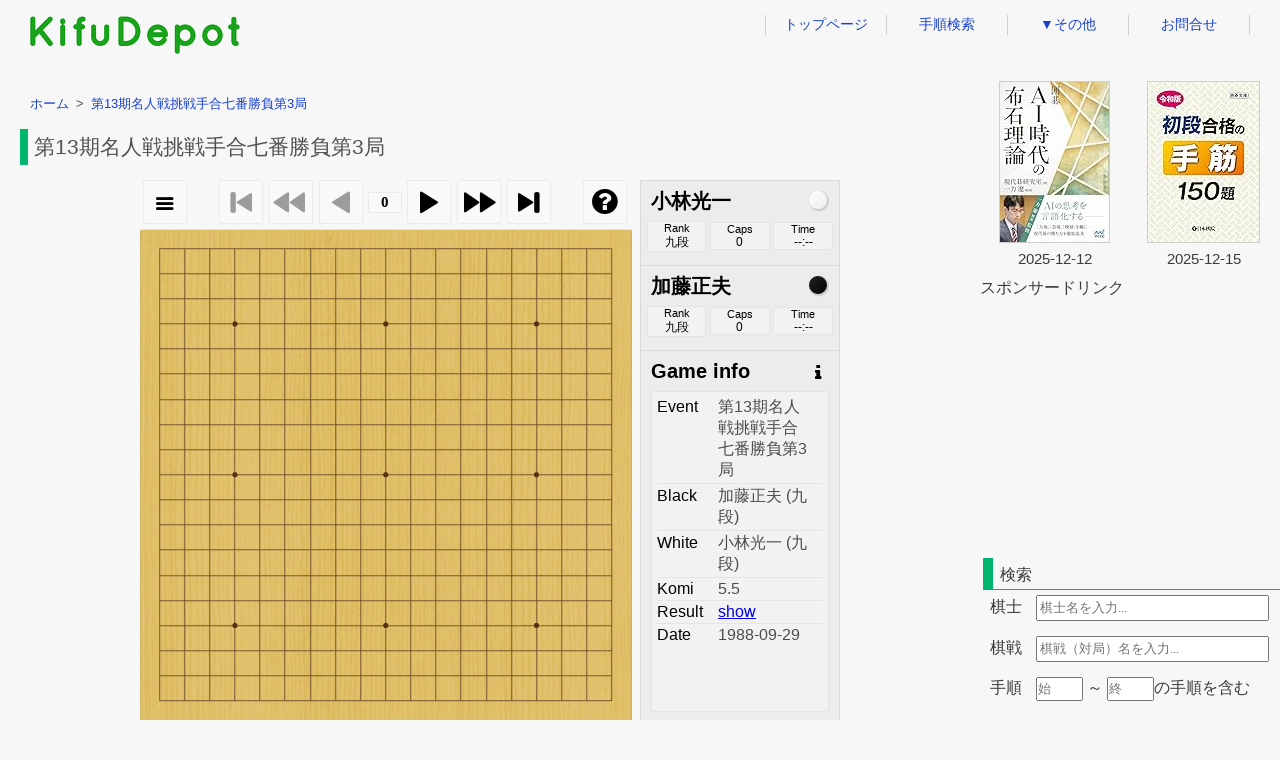

--- FILE ---
content_type: text/html; charset=UTF-8
request_url: https://kifudepot.net/kifucontents.php?id=N9l6Kx60nVBs29cBStjbpw%3D%3D
body_size: 15036
content:

<!DOCTYPE html>
<html lang="ja">
	<head>
		<meta http-equiv="X-UA-Compatible" content="IE=edge">
		<meta charset="utf-8">
		<title>kifudepot｜加藤正夫-小林光一 第13期名人戦挑戦手合七番勝負第3局</title>
		<meta name="keywords" content="囲碁,棋譜,sgf,棋士,第13期名人戦挑戦手合七番勝負第3局,加藤正夫,小林光一">
		<meta name="description" content="第13期名人戦挑戦手合七番勝負第3局 加藤正夫 vs 小林光一 の棋譜を表示します。">
		<meta name="author" content="">
		<meta property="og:title" content="kifudepot｜加藤正夫-小林光一 第13期名人戦挑戦手合七番勝負第3局"/>
		<meta property="og:description" content="第13期名人戦挑戦手合七番勝負第3局 加藤正夫 vs 小林光一 の棋譜を表示します。"/>
		<meta property="og:url" content="http://kifudepot.net/kifucontents.php?id=N9l6Kx60nVBs29cBStjbpw%3D%3D"/>
		<meta property="og:type" content="article"/>
		<meta property="og:site_name" content="KifuDepot" />
		<meta name="twitter:card" content="summary" />
		<meta name="viewport" content="width=device-width, initial-scale=1">
				<link rel="stylesheet" type="text/css" href="css/default.css?date=2026012513" />
		<link rel="stylesheet" type="text/css" href="css/kifucontents.css?date=2026012513" />
		<link rel="stylesheet" type="text/css" href="css/header.css?date=2026012513">
		<link rel="stylesheet" type="text/css" href="css/footer.css?date=2026012513">
		<link rel="stylesheet" href="https://maxcdn.bootstrapcdn.com/font-awesome/4.6.0/css/font-awesome.min.css" />
		<link rel="stylesheet" type="text/css" href="wgo/wgo.player.css" />
		<!--[if lt IE 9]>
		<script src="//cdnjs.cloudflare.com/ajax/libs/html5shiv/3.7.2/html5shiv.min.js"></script>
		<script src="//cdnjs.cloudflare.com/ajax/libs/respond.js/1.4.2/respond.min.js"></script>
		<![endif]-->
		<script type="text/javascript" src="wgo/wgo.min.js"></script>
		<script type="text/javascript" src="wgo/wgo.player.min.js"></script>
		<script type="text/javascript" src="js/html2canvas.min.js"></script>
		<script type="text/javascript" src="js/jquery-3.3.1.min.js"></script>
		<script type="text/javascript" src="js/Chart.min.js"></script>
		<script type="text/javascript" src="js/kifucontents.js?date=2026012513" id="kcjs" data-filepath="./files/198809/19880929pdddppdppjncpfjdjphqdjchehcfhofqpnjilckendmdmcodnepcoeocqcqdrdpeqepdrfqbrcmblbmaicldjcrbnggdoaobpapb.sgf"></script>
			</head>
	<body id="kifucontents_body">
		<div id="contents">
			<div id="header">
				<div class="logodiv">
					<a href="/"><img id = "headerLogo" src = "img/logo.png" alt="KifuDepot"></a>
				</div>
				<ul id="navul">
					<li><a href="index.php">トップページ</a></li>
					<li><a href="movesearch.php">手順検索</a></li>
					<li>
						<a href="#">&#9660;その他</a>
						<ul>
							<li><a href="kifusummary.php">棋譜まとめ（一般棋戦）</a></li>
							<li><a href="aikifusummary.php">AI棋譜まとめ</a></li>
							<li><a href="calendar.php">棋戦カレンダー</a></li>
							<li><a href="prouserid.php">プロ棋士アカウント</a></li>
						</ul>
					</li>
					<li><a href="contact.php">お問合せ</a></li>
				</ul>
				<div id="mobilemenu">
					<input id="menu-cb" type="checkbox" value="off">
					<label id="menu-icon" for="menu-cb">≡</label>
					<label id="menu-background" for="menu-cb"></label>
					<div id="ham-menu">
						<ul>
							<li><a href="index.php">トップページ</a></li>
							<li><a href="movesearch.php">手順検索</a></li>
							<li><a href="kifusummary.php">棋譜まとめ（一般棋戦）</a></li>
							<li><a href="aikifusummary.php">AI棋譜まとめ</a></li>
							<li><a href="calendar.php">棋戦カレンダー</a></li>
							<li><a href="prouserid.php">プロ棋士アカウント</a></li>
							<li><a href="contact.php">お問合せ</a></li>
						</ul>
					</div>
				</div>
				<div id="menu-background"></div>
			</div>

			<div id="container">
				<div class="maindiv">
					<ol class="breadcrumb" itemscope itemtype="http://schema.org/BreadcrumbList">
						<li itemprop="itemListElement" itemscope itemtype="http://schema.org/ListItem">
							<a itemprop="item" href="/"><span itemprop="name">ホーム</span></a>
							<meta itemprop="position" content="1" />
						</li>
						<li itemprop="itemListElement" itemscope itemtype="http://schema.org/ListItem">
							<a itemprop="item" href="/kifucontents.php?id=N9l6Kx60nVBs29cBStjbpw%3D%3D"><span itemprop="name">第13期名人戦挑戦手合七番勝負第3局</span></a>
							<meta itemprop="position" content="2" />
						</li>
					</ol>
					<h1>第13期名人戦挑戦手合七番勝負第3局</h1>
					<div id="wgo_bk">
						<div id="player"><span><br><br>ロード中。<br><br>数分待っても碁盤が表示されない場合、別のウェブブラウザでお試しください。</span></div>
						<div id="toolBar">
							<button id="buttonCreateImage" onclick="CreateImage()">
								<i class="fa fa-camera fa-2x"></i>
							</button>
							<input type="radio" name="range" value="board" checked="checked">盤面
							<input type="radio" name="range" value="overall">全体
							<div>
								<button id="buttonRemoveImage" onclick="RemoveImage()">
									<span>×</span>
								</button>
							</div>
							<div id="boardImage"><img src="" /></div>
							<a href=# id="downloadLink">画像をダウンロード</a>
						</div>
						<div id="charts">
							<div id="vnChart">
							</div>
						</div>
						<div id = "sgf-bk">
							<div>
								SGF
							</div>
							<textarea id = "sgf" readonly>(;GM[1]FF[4]SZ[19]EV[第13期名人戦挑戦手合七番勝負第3局]PB[加藤正夫]BR[九段]PW[小林光一]WR[九段]KM[5.5]RE[W+2.5]DT[1988-09-29];B[pd];W[dd];B[pp];W[dp];B[pj];W[nc];B[pf];W[jd];B[jp];W[hq];B[dj];W[ch];B[eh];W[cf];B[ho];W[fq];B[pn];W[ji];B[lc];W[ke];B[nd];W[md];B[mc];W[od];B[ne];W[pc];B[oe];W[oc];B[qc];W[qd];B[rd];W[pe];B[qe];W[pd];B[rf];W[qb];B[rc];W[mb];B[lb];W[ma];B[ic];W[ld];B[jc];W[rb];B[ng];W[gd];B[oa];W[ob];B[pa];W[pb];B[sb];W[qg];B[qf];W[sc];B[sd];W[na];B[he];W[hd];B[id];W[ie];B[if];W[je];B[jg];W[kg];B[kh];W[jh];B[hf];W[lg];B[ki];W[mh];B[kj];W[mj];B[ni];W[mi];B[gb];W[fb];B[fc];W[hb];B[eb];W[hc];B[cc];W[dc];B[db];W[cd];B[bc];W[hh];B[gg];W[fd];B[gh];W[ik];B[kl];W[gj];B[dh];W[jk];B[kk];W[in];B[hp];W[jm];B[iq];W[dl];B[ci];W[pq];B[oq];W[qp];B[qo];W[op];B[po];W[ln];B[nq];W[mm];B[nk];W[mk];B[nl];W[mo];B[lp];W[ck];B[fj];W[gi];B[cg];W[bh];B[bg];W[bi];B[df];W[qq];B[ml];W[ll];B[nm];W[lm];B[ro];W[hr];B[ee];W[ed];B[cp];W[cq];B[bq];W[dq];B[bo];W[co];B[bp];W[kq];B[lq];W[bf];B[ag];W[cn];B[cr];W[dr];B[cs];W[mr];B[lr];W[or];B[nr];W[ns];B[mq];W[rp];B[rr];W[qr];B[ms];W[ps];B[rs];W[sr];B[os];W[bd];B[fi];W[ns];B[cj];W[bj];B[bn];W[bb];B[cb];W[ac];B[fa];W[ha];B[ec];W[nj];B[oj];W[nh];B[oh];W[oi];B[ph];W[rq];B[os];W[sp];B[pr];W[qs];B[so];W[ss];B[bl];W[bk];B[ir];W[ek];B[ej];W[de];B[ff];W[gp];B[fk];W[fm];B[hm];W[im];B[hs];W[gs];B[is];W[cl];B[bm];W[gr];B[mg];W[lh];B[hk];W[hj];B[gk];W[ii];B[me];W[le];B[em];W[en];B[dm];W[cm];B[el];W[fl];B[dk];W[dn];B[ek];W[go];B[gm];W[ko];B[kp];W[fn];B[af];W[ae];B[no];W[jo];B[mf];W[hn];B[ip];W[fe];B[ef];W[ds];B[br];W[ah];B[dg];W[al];B[am];W[ak];B[pi];W[or];B[ba];W[ab];B[pr];W[ca];B[da];W[or];B[be];W[ce];B[pr];W[mp];B[np];W[or];B[jj];W[ij];B[pr];W[ig];B[jf];W[hg];B[nn];W[or];B[lo];W[mn];B[pr];W[kf];B[gf];W[or];B[ja];W[ns];B[ib];W[kb];B[os];W[pr];B[ns];W[kc];B[il];W[jl];B[hl];W[ni];B[sc];W[ra])</textarea>
						</div>
						<div id="same_bk">
							<ul>
								<li><a href="kifucontents.php?id=Xk6NABEXPlQlaSXGMLKuFA%3D%3D" title="第9期名人戦挑戦者決定リーグ" target="_self">加藤正夫-小林光一&nbsp;第9期名人戦挑戦者決定リーグ</a></li>
								<li><a href="kifucontents.php?id=VkrERkBeF9Hpxx8YYKTCbg%3D%3D" title="第21期十段戦挑戦者決定戦" target="_self">加藤正夫-小林光一&nbsp;第21期十段戦挑戦者決定戦</a></li>
								<li><a href="kifucontents.php?id=8tKdXOvBHaAm4Pn2MB9WLw%3D%3D" title="第1期碁聖戦リーグ" target="_self">小林光一-加藤正夫&nbsp;第1期碁聖戦リーグ</a></li>
								<li><a href="kifucontents.php?id=oZMdqM8zumg2kA%2BxL5LMJg%3D%3D" title="第25期名人戦リーグ" target="_self">加藤正夫-小林光一&nbsp;第25期名人戦リーグ</a></li>
								<li><a href="kifucontents.php?id=BR%2B9vrQaAmwRl5dZbrQq5Q%3D%3D" title="第7期天元戦挑戦手合五番勝負第1局" target="_self">加藤正夫-小林光一&nbsp;第7期天元戦挑戦手合五番勝負第1局</a></li>
							</ul>
						</div>
						
						
						
					</div>
				</div>
				<div class="sidediv">
					<div class="sidead">
						<table class="amazontable">
							<tr>
								<td><a href="https://www.amazon.co.jp/dp/4839989079?tag=memoma04-22&linkCode=ogi&th=1&psc=1" target="_blank"><img border="0" src="https://m.media-amazon.com/images/I/412ktri1aiL._SL160_.jpg"></a></td>
								<td><a href="https://www.amazon.co.jp/dp/4818206903?tag=memoma04-22&linkCode=ogi&th=1&psc=1" target="_blank"><img border="0" src="https://m.media-amazon.com/images/I/71o1cAZ1LeL._SL160_.jpg"></a></td>
							</tr>
							<tr>
								<td>2025-12-12</td>
								<td>2025-12-15</td>
							</tr>
						</table>
						<div id="sponsorcaption">スポンサードリンク</div>
						<div>
							<script async src="https://pagead2.googlesyndication.com/pagead/js/adsbygoogle.js"></script>
							<!-- rectangle300-250 -->
							<ins class="adsbygoogle"
							     style="display:inline-block;width:300px;height:250px"
							     data-ad-client="ca-pub-4141842007375344"
							     data-ad-slot="6941733715"></ins>
							<script>
							     (adsbygoogle = window.adsbygoogle || []).push({});
							</script>
						</div>
					</div>
					<h3>検索</h3>
					<form class="form_search" action="index.php" method="get">
						<ul>
							<input type="hidden" name="page" value="1">
							<input id="input_move" type="hidden" name="move" value="">
							<li>
								<label for="player">棋士</label>
								<input class="form_textbox" id="textbox_player" type="text" name="player" maxlength=20 placeholder="棋士名を入力..."/>
							</li>
							<li>
								<label for="event">棋戦</label>
								<input class="form_textbox" id="textbox_event" type="text" name="event" maxlength=20 placeholder="棋戦（対局）名を入力..."/>
							</li>
							<li>
								<label for="move">手順</label>
								<input class="form_textbox_s" id="textbox_spoint" type="number" min="1" maxlength=3 autocomplete="off" placeholder="始"/><span>&nbsp;～&nbsp;</span><input class="form_textbox_s" id="textbox_epoint" type="number" maxlength=3 autocomplete="off" placeholder="終"/><span>の手順</span><span>を含む</span>
							</li>
							<li>
							</li>
							<li class="buttonli">
								<input id="button_search" type="submit" value="検索"/>
							</li>
						</ul>
					</form>
					<ul id="psearchul">
						<li><a href="index.php?page=1&move=&player=加藤正夫&event=&sort=">加藤正夫</a></li>
						<li><a href="index.php?page=1&move=&player=小林光一&event=&sort=">小林光一</a></li>
						<li><a href="index.php?page=1&move=&player=加藤正夫+小林光一&event=&sort=">加藤正夫&nbsp;小林光一</a></li>
					</ul>
					<h3>類似の棋譜（30手）</h3>
					<div class="hidden_box">
						<input type="checkbox" id="middle30input"/>
						<div class="labeldiv"><label class="middlelabel" for="middle30input"></label></div>
						<ul class="similarul" id="middleul">
							<li class="middleli">
								<a href="kifucontents.php?id=h4YQic7i4C5mjcTNyH7Wnw%3D%3D" title="第13期名人戦挑戦手合七番勝負第5局">
									加藤正夫-小林光一								</a>
							</li>
						</ul>
					</div>
					<div class="hidden_box">
						<input type="checkbox" id="low30input"/>
						<div class="labeldiv"><label class="lowlabel" for="low30input"></label></div>
						<ul class="similarul" id="lowul">
							<li class="lowli">
								<a href="kifucontents.php?id=cz3KaUCGyRy3nXyu22M3IQ%3D%3D" title="第36期王座戦挑戦者決定戦">
									武宮正樹-小林光一								</a>
							</li>
							<li class="lowli">
								<a href="kifucontents.php?id=JEmdKfF5mLFV5IoaTt9ndg%3D%3D" title="第13期棋聖戦最高棋士決定戦準決勝">
									武宮正樹-坂田栄男								</a>
							</li>
							<li class="lowli">
								<a href="kifucontents.php?id=oa66H6vgQ5WhXMxOACp8fA%3D%3D" title="第8期女流本因坊戦1回戦">
									小林千寿-小林禮子								</a>
							</li>
							<li class="lowli">
								<a href="kifucontents.php?id=x0Xy8QCkngKPzAyPcHbdSA%3D%3D" title="第5期中国囲棋天元戦1回戦">
									張文東-方天豊								</a>
							</li>
							<li class="lowli">
								<a href="kifucontents.php?id=7So%2Fd6toF6eg2E6j1HgRJw%3D%3D" title="第27期十段戦敗者復活戦2回戦">
									武宮正樹-王立誠								</a>
							</li>
							<li class="lowli">
								<a href="kifucontents.php?id=anN0fwf1sWYW5EjNLPoAow%3D%3D" title="第9回中国囲碁甲級リーグ第3節">
									王雷-馬笑氷								</a>
							</li>
						</ul>
					</div>
					<div id="legend">
						類似度&nbsp;高&nbsp;<span id="legendH2">　</span>&nbsp;<span id="legendH">　</span>&nbsp;<span id="legendM">　</span>&nbsp;<span id="legendL">　</span>&nbsp;<span>低</span>
					</div>
					<h3>設定</h3>
					<div class="config"><label for="enable_wheel"><input type="checkbox" id="enable_wheel" name="enable_wheel" value="1">マウスホイールで手を進める</label></div>
					<div class="config"><label for="enable_keys"><input type="checkbox" id="enable_keys" name="enable_keys" value="2">矢印キーで手を進める</label></div>	
					<div class="reload"><button onclick="window.location.reload(true);">更新</button></div>	
				</div>
			</div>
			<div class="footer">
				<ul class="footerul">
					<li><a href="about.php">このサイトについて</a></li>
					<li><a href="privacypolicy.php">プライバシーポリシー</a></li>
					<li><a href="contact.php">お問合せ</a></li>
				</ul>
				<div class="copyrightdiv">
						&copy;&nbsp;2016&nbsp;KifuDepot
				</div>
			</div>
		</div>
	
	<script>
	  (function(i,s,o,g,r,a,m){i['GoogleAnalyticsObject']=r;i[r]=i[r]||function(){
	  (i[r].q=i[r].q||[]).push(arguments)},i[r].l=1*new Date();a=s.createElement(o),
	  m=s.getElementsByTagName(o)[0];a.async=1;a.src=g;m.parentNode.insertBefore(a,m)
	  })(window,document,'script','https://www.google-analytics.com/analytics.js','ga');

	  ga('create', 'UA-84548521-1', 'auto');
	  ga('send', 'pageview');
	</script>
	<!-- Google tag (gtag.js) -->
	<script async src="https://www.googletagmanager.com/gtag/js?id=G-0SCKLEGF57"></script>
	<script>
	  window.dataLayer = window.dataLayer || [];
	  function gtag(){dataLayer.push(arguments);}
	  gtag('js', new Date());

	  gtag('config', 'G-0SCKLEGF57');
	</script>
	
	</body>
</html>

--- FILE ---
content_type: text/html; charset=utf-8
request_url: https://www.google.com/recaptcha/api2/aframe
body_size: 250
content:
<!DOCTYPE HTML><html><head><meta http-equiv="content-type" content="text/html; charset=UTF-8"></head><body><script nonce="z-ptxf65Mx2sq7-OZXty7A">/** Anti-fraud and anti-abuse applications only. See google.com/recaptcha */ try{var clients={'sodar':'https://pagead2.googlesyndication.com/pagead/sodar?'};window.addEventListener("message",function(a){try{if(a.source===window.parent){var b=JSON.parse(a.data);var c=clients[b['id']];if(c){var d=document.createElement('img');d.src=c+b['params']+'&rc='+(localStorage.getItem("rc::a")?sessionStorage.getItem("rc::b"):"");window.document.body.appendChild(d);sessionStorage.setItem("rc::e",parseInt(sessionStorage.getItem("rc::e")||0)+1);localStorage.setItem("rc::h",'1769315214380');}}}catch(b){}});window.parent.postMessage("_grecaptcha_ready", "*");}catch(b){}</script></body></html>